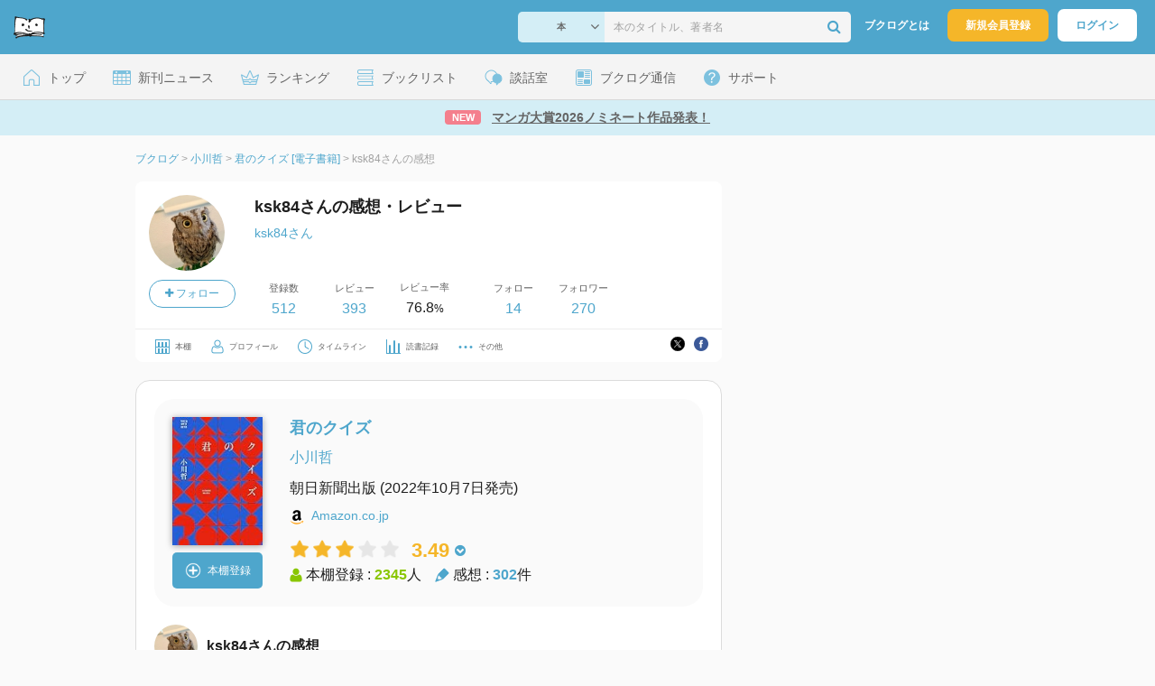

--- FILE ---
content_type: application/javascript
request_url: https://booklog.jp/js/dest/views/archives.min.js?1768958925
body_size: 675
content:
jQuery(document).ready(function(e){function t(o){e("#archives_tabs .tab").removeClass("selected"),e("#archives_tabs .tab"+o).addClass("selected"),e("#archives_panels .panel").removeClass("active"),e("#archives_panels .panel"+o).addClass("active")}var o;1===e("#archives_tabs").length&&(location.hash.match(/^#select_tab[1-3]$/i)?(o=location.hash.replace(/#select_tab/i,""),t(o)):t(1),e("#archives_tabs .tab").on("click",function(o){o.preventDefault();var o=e(this).attr("href");e(o).length&&(o=o.replace(/#tab/i,""),t(o))}));var a="コメントを入力してください。",i="コメントの投稿に失敗しました。",n="コメントの削除に失敗しました。",l="コメントを削除しますか？";e(".show-modal").on("click",function(o){o.preventDefault();o=e("#inc-modal-store-list").html();Booklog.ui.showModal({identifier:"modal-store-list",title:"購入ストア一覧",body:o})}),e(".delete-comment").on("click",function(){var o=e(this).data("comment-id");o=o,confirm(l)&&(Booklog.ui.showLoader(),e.ajax({type:"post",dataType:"text",data:{comment_id:o},url:"/api/comment/delete"}).done(function(){Booklog.ui.hideLoader(),location.reload()}).fail(function(){Booklog.ui.hideLoader(),Booklog.ui.showToast({message:n,level:"error"})}))}),e(".post-comment").on("click",function(){var o;e("#comment_form_description").val()?(o=e("#comment_form").serialize(),Booklog.ui.showLoader(),e.ajax({type:"post",dataType:"text",data:o,url:"/api/comment/post"}).done(function(){Booklog.ui.hideLoader(),location.reload()}).fail(function(){Booklog.ui.hideLoader(),Booklog.ui.showToast({message:i,level:"error"})})):Booklog.ui.showToast({message:a,level:"warn"})}),e(".cancel-comment").on("click",function(){e("#comment_form_description").val("")}),e(".colorbox").colorbox(),Booklog.util.isSmartPhone()&&(e(".netabare-review").on("click",function(){e(this).animate({opacity:1},3e3)}),e("#open-social-buttons").on("click",function(o){o.preventDefault();o=e(this).find("span").text();Booklog.ui.showSocialButtonsModal(o)})),e(".sm-comment-form-textarea").on("input",function(){this.style.height="80px";var o=this.scrollHeight;this.style.height=o+"px"})});